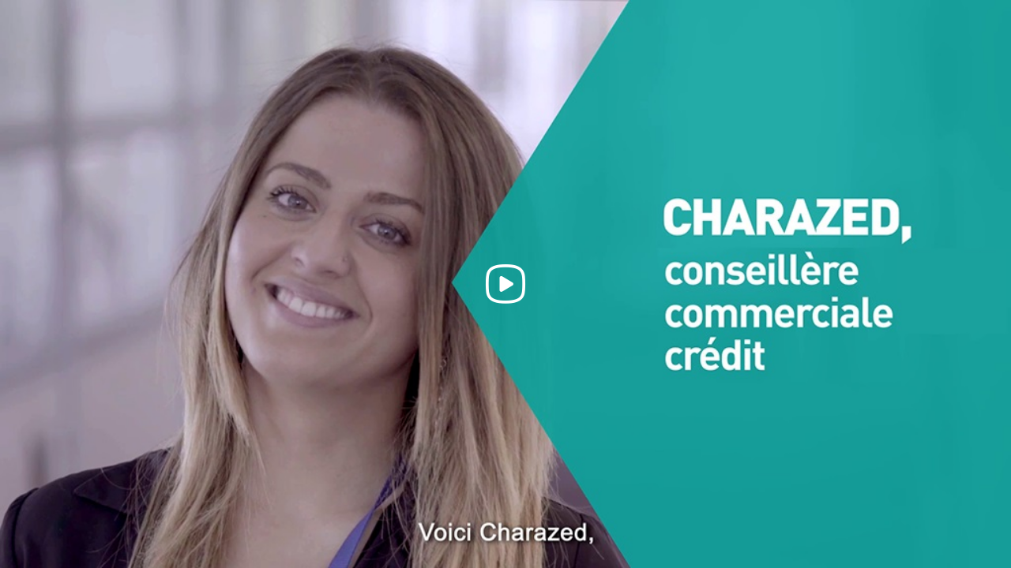

--- FILE ---
content_type: text/html; charset=UTF-8
request_url: https://embed.api.video/vod/vi2vNn2Q8HXdT5UOeimp4mPj
body_size: 1498
content:
<!DOCTYPE html>
<html prefix="og: http://ogp.me/ns#" lang="en">
<head>
    <meta content="text/html; charset=utf-8" http-equiv="Content-Type" />
    <meta name="viewport" content="width=device-width, initial-scale=1">
    <meta http-equiv="X-UA-Compatible" content="IE=edge,chrome=1">
    <title>13_LA_BANQUE_POSTALE_Conseillere_com_credit_Charazed.mp4</title>
    <link rel="apple-touch-icon" sizes="57x57"
          href="/assets/plugins/core-player/favicons/apple-icon-57x57.png">
    <link rel="apple-touch-icon" sizes="60x60"
          href="/assets/plugins/core-player/favicons/apple-icon-60x60.png">
    <link rel="apple-touch-icon" sizes="72x72"
          href="/assets/plugins/core-player/favicons/apple-icon-72x72.png">
    <link rel="apple-touch-icon" sizes="76x76"
          href="/assets/plugins/core-player/favicons/apple-icon-76x76.png">
    <link rel="apple-touch-icon" sizes="114x114"
          href="/assets/plugins/core-player/favicons/apple-icon-114x114.png">
    <link rel="apple-touch-icon" sizes="120x120"
          href="/assets/plugins/core-player/favicons/apple-icon-120x120.png">
    <link rel="apple-touch-icon" sizes="144x144"
          href="/assets/plugins/core-player/favicons/apple-icon-144x144.png">
    <link rel="apple-touch-icon" sizes="152x152"
          href="/assets/plugins/core-player/favicons/apple-icon-152x152.png">
    <link rel="apple-touch-icon" sizes="180x180"
          href="/assets/plugins/core-player/favicons/apple-icon-180x180.png">
    <link rel="icon" type="image/png" sizes="192x192"
          href="/assets/plugins/core-player/favicons/android-icon-192x192.png">
    <link rel="icon" type="image/png" sizes="32x32"
          href="/assets/plugins/core-player/favicons/favicon-32x32.png">
    <link rel="icon" type="image/png" sizes="96x96"
          href="/assets/plugins/core-player/favicons/favicon-96x96.png">
    <link rel="icon" type="image/png" sizes="16x16"
          href="/assets/plugins/core-player/favicons/favicon-16x16.png">
    <meta name="msapplication-TileColor" content="#ffffff">
    <meta name="msapplication-TileImage"
          content="/assets/plugins/core-player/favicons/ms-icon-144x144.png">
    <meta name="theme-color" content="#ffffff">
    <meta property="fb:app_id" content="1212033252498141"/>
    <meta property="og:url" content="https://embed.api.video/vod/vi2vNn2Q8HXdT5UOeimp4mPj">
    <meta property="og:secure_url" content="https://embed.api.video/vod/vi2vNn2Q8HXdT5UOeimp4mPj">
    <meta property="og:type" content="video.other">
    <meta property="og:title" content="13_LA_BANQUE_POSTALE_Conseillere_com_credit_Charazed.mp4">
    <meta property="og:description" content="13_LA_BANQUE_POSTALE_Conseillere_com_credit_Charazed.mp4">
            <meta property="og:image" content="https://vod.api.video/vod/vi2vNn2Q8HXdT5UOeimp4mPj/thumbnail.jpg">
        <meta property="og:image:secure_url" content="https://vod.api.video/vod/vi2vNn2Q8HXdT5UOeimp4mPj/thumbnail.jpg">
        <meta property="og:image:alt" content="13_LA_BANQUE_POSTALE_Conseillere_com_credit_Charazed.mp4">
        <meta property="og:video" content="https://vod.api.video/vod/vi2vNn2Q8HXdT5UOeimp4mPj/mp4/source.mp4">
    <meta property="og:video:secure_url" content="https://vod.api.video/vod/vi2vNn2Q8HXdT5UOeimp4mPj/mp4/source.mp4">
    <meta property="og:video:type" content="video/mp4">
    <meta property="og:video:width" content="1280">
    <meta property="og:video:height" content="720">
    <meta name="twitter:card" content="player"/>
    <meta name="twitter:site" content="@api_video"/>
    <meta name="twitter:title" content="13_LA_BANQUE_POSTALE_Conseillere_com_credit_Charazed.mp4"/>
    <meta name="twitter:description" content="13_LA_BANQUE_POSTALE_Conseillere_com_credit_Charazed.mp4"/>
            <meta name="twitter:image" content="https://vod.api.video/vod/vi2vNn2Q8HXdT5UOeimp4mPj/thumbnail.jpg"/>
        <meta name="twitter:player" content="https://embed.api.video/vod/vi2vNn2Q8HXdT5UOeimp4mPj"/>
    <meta name="twitter:player:width" content="1280"/>
    <meta name="twitter:player:height" content="720"/>
            <meta name="twitter:player:stream" content="https://vod.api.video/vod/vi2vNn2Q8HXdT5UOeimp4mPj/mp4/source.mp4"/>
        <meta name="twitter:player:stream:content_type" content="video/mp4"/>
        <link rel="dns-prefetch" href="https://vod.api.video">
    <link rel="dns-prefetch" href="https://collector.api.video">
</head>
<body>
<video playsinline class="video-js" id="player" crossorigin="anonymous">
    <p class="vjs-no-js">
        To view this video please enable JavaScript, and consider upgrading to a
        web browser that <a href="https://videojs.com/html5-video-support/" target="_blank">supports HTML5 video</a>
    </p>
</video>
<script>
      var __EMBED_URL__="https://embed.api.video";
      var __VOD_DOMAIN__="https://vod.api.video";
      var __LIVE_DOMAIN__="";
      var __COLLECTOR_URL__="https://collector.api.video";
      var __AV_DATABUS_OPTIONS__={
          enabled: true,
          baseUrl: __COLLECTOR_URL__,
          batchReportInterval: 5000
      };
</script>
<script src="/assets/plugins/core-player/player.a6b9c3b.js"></script>
<script src="https://www.gstatic.com/cv/js/sender/v1/cast_sender.js?loadCastFramework=1"></script>
<script>
    var isIOS = /iPad|iPhone|iPod/.test(navigator.userAgent) && !window.MSStream;
    var isLive = document.location.href.indexOf("/live/") > -1;

    if (isIOS && isLive && 'serviceWorker' in navigator) {
        navigator.serviceWorker.register("/assets/plugins/core-player/sw.a6b9c3b.js", {scope: '/'}).then(function (reg) {
            // registration worked
            console.log('Registration succeeded. Scope is ' + reg.scope);
        }).catch(function(error) {
            console.log('Service worker registration failed with ' + error);
        });
    }
</script>
</body>
</html>
